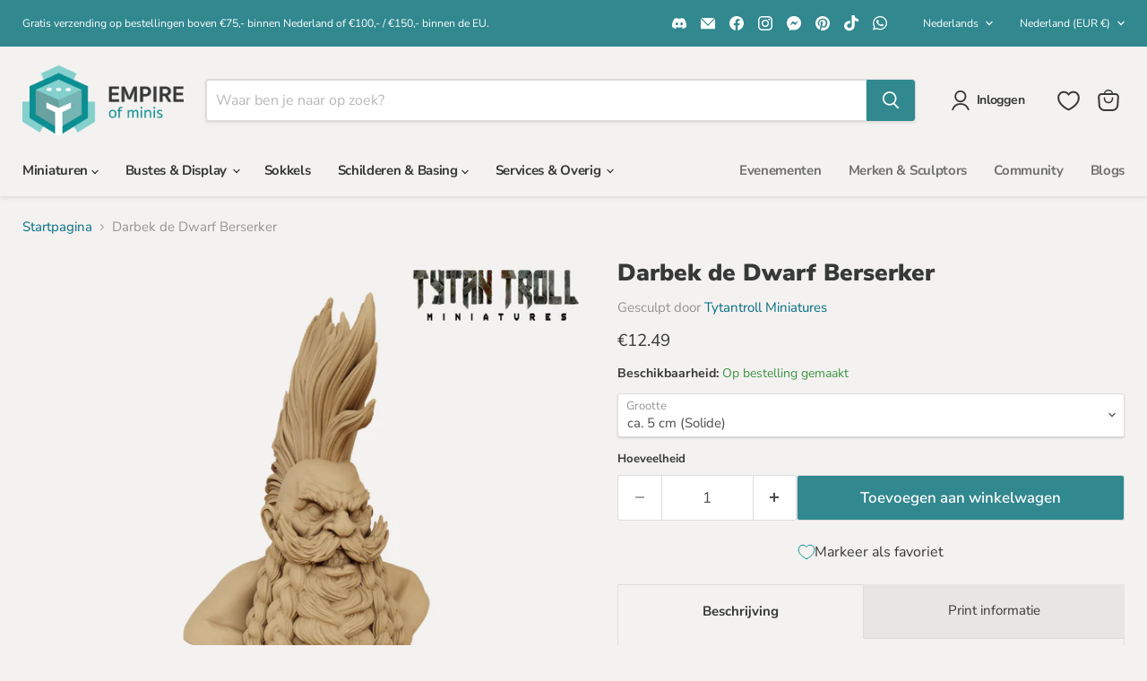

--- FILE ---
content_type: text/javascript; charset=utf-8
request_url: https://empireofminis.com/nl/products/dwarf-mohawk-bust.js
body_size: 508
content:
{"id":7568026501338,"title":"Darbek de Dwarf Berserker","handle":"dwarf-mohawk-bust","description":"\u003cp\u003eHoge kwaliteit 3D geprinte buste van een dwarf met een mohawk. \u003c\/p\u003e\n\u003cp\u003eBeschikbaar in meerdere groottes. Beschilderbaar met acrylverf. Leuk als decoratie-stuk of cadeau. \u003c\/p\u003e\n","published_at":"2023-12-23T18:49:33+01:00","created_at":"2022-03-12T21:33:39+01:00","vendor":"TytanTroll Miniatures","type":"","tags":["Bust","Busts","Dwarf","Dwerg","Mohawk","searchfilter_Busts","TytanTroll Miniatures"],"price":1249,"price_min":1249,"price_max":2049,"available":true,"price_varies":true,"compare_at_price":null,"compare_at_price_min":0,"compare_at_price_max":0,"compare_at_price_varies":false,"variants":[{"id":42501102174426,"title":"ca. 5 cm (Solide)","option1":"ca. 5 cm (Solide)","option2":null,"option3":null,"sku":"TTM-B0001-50S","requires_shipping":true,"taxable":true,"featured_image":null,"available":true,"name":"Darbek de Dwarf Berserker - ca. 5 cm (Solide)","public_title":"ca. 5 cm (Solide)","options":["ca. 5 cm (Solide)"],"price":1249,"weight":35,"compare_at_price":null,"inventory_management":null,"barcode":"","requires_selling_plan":false,"selling_plan_allocations":[]},{"id":42512642670810,"title":"ca. 7.5 cm (Hol)","option1":"ca. 7.5 cm (Hol)","option2":null,"option3":null,"sku":"TTM-B0001-75H","requires_shipping":true,"taxable":true,"featured_image":null,"available":true,"name":"Darbek de Dwarf Berserker - ca. 7.5 cm (Hol)","public_title":"ca. 7.5 cm (Hol)","options":["ca. 7.5 cm (Hol)"],"price":2049,"weight":35,"compare_at_price":null,"inventory_management":null,"barcode":"","requires_selling_plan":false,"selling_plan_allocations":[]}],"images":["\/\/cdn.shopify.com\/s\/files\/1\/0634\/5401\/9802\/products\/dwarf-mohawk_front.jpg?v=1648381955","\/\/cdn.shopify.com\/s\/files\/1\/0634\/5401\/9802\/products\/dwarf-mohawk_Size.jpg?v=1652824536","\/\/cdn.shopify.com\/s\/files\/1\/0634\/5401\/9802\/files\/Mohawk-01.jpg?v=1738178528"],"featured_image":"\/\/cdn.shopify.com\/s\/files\/1\/0634\/5401\/9802\/products\/dwarf-mohawk_front.jpg?v=1648381955","options":[{"name":"Grootte","position":1,"values":["ca. 5 cm (Solide)","ca. 7.5 cm (Hol)"]}],"url":"\/nl\/products\/dwarf-mohawk-bust","media":[{"alt":null,"id":29343137169626,"position":1,"preview_image":{"aspect_ratio":1.0,"height":1024,"width":1024,"src":"https:\/\/cdn.shopify.com\/s\/files\/1\/0634\/5401\/9802\/products\/dwarf-mohawk_front.jpg?v=1648381955"},"aspect_ratio":1.0,"height":1024,"media_type":"image","src":"https:\/\/cdn.shopify.com\/s\/files\/1\/0634\/5401\/9802\/products\/dwarf-mohawk_front.jpg?v=1648381955","width":1024},{"alt":null,"id":29629584408794,"position":2,"preview_image":{"aspect_ratio":1.0,"height":1024,"width":1024,"src":"https:\/\/cdn.shopify.com\/s\/files\/1\/0634\/5401\/9802\/products\/dwarf-mohawk_Size.jpg?v=1652824536"},"aspect_ratio":1.0,"height":1024,"media_type":"image","src":"https:\/\/cdn.shopify.com\/s\/files\/1\/0634\/5401\/9802\/products\/dwarf-mohawk_Size.jpg?v=1652824536","width":1024},{"alt":null,"id":53437734322509,"position":3,"preview_image":{"aspect_ratio":1.0,"height":2048,"width":2048,"src":"https:\/\/cdn.shopify.com\/s\/files\/1\/0634\/5401\/9802\/files\/Mohawk-01.jpg?v=1738178528"},"aspect_ratio":1.0,"height":2048,"media_type":"image","src":"https:\/\/cdn.shopify.com\/s\/files\/1\/0634\/5401\/9802\/files\/Mohawk-01.jpg?v=1738178528","width":2048}],"requires_selling_plan":false,"selling_plan_groups":[]}

--- FILE ---
content_type: application/javascript
request_url: https://cdn.appmate.io/themecode/empire-of-minis/main/add-to-cart.js?generation=1751071108498209
body_size: -93
content:
export async function action({event:n,app:c,view:t}){n.preventDefault(),await t.form.addToCart({wishlistId:t.wishlist.id,wishlistItemId:t.wishlistItem.id,sectionsToRender:[]});try{const s=await(await fetch("/cart.js")).json();var i=document.querySelector(".site-header-cart--count");if(i?i.setAttribute("data-header-cart-count",s.item_count):console.error("Cart counter element not found."),i&&!i.classList.contains("visible")&&i.classList.add("visible"),s.items&&s.items.length>0){const r=s.items[0],e=document.querySelector(".at_notify");let a=r.title;a.length>35&&(a=a.slice(0,35)+"...");const d=r.image;e.classList.add("notify_animate"),e.innerHTML+=`<div class="at_notify_wrapper">
				<div class="image_box">
					<img class="item_image" src="${d}" width="50" loading="lazy">
				</div>
				<div class="content_box">
					<p><span id="product-title">${a} </span>
                    has been added to your cart!</p>
				</div>
			</div>`,setTimeout(()=>{e.classList.remove("notify_animate"),setTimeout(()=>{for(;e.firstChild;)e.removeChild(e.firstChild)},500)},3e3)}else console.log("Cart is empty.");t.moveToCart&&t.wishlist.isMine&&await c.removeWishlistItem({wishlistItemId:t.wishlistItem.id})}catch(o){console.error("Error fetching cart data:",o)}}
